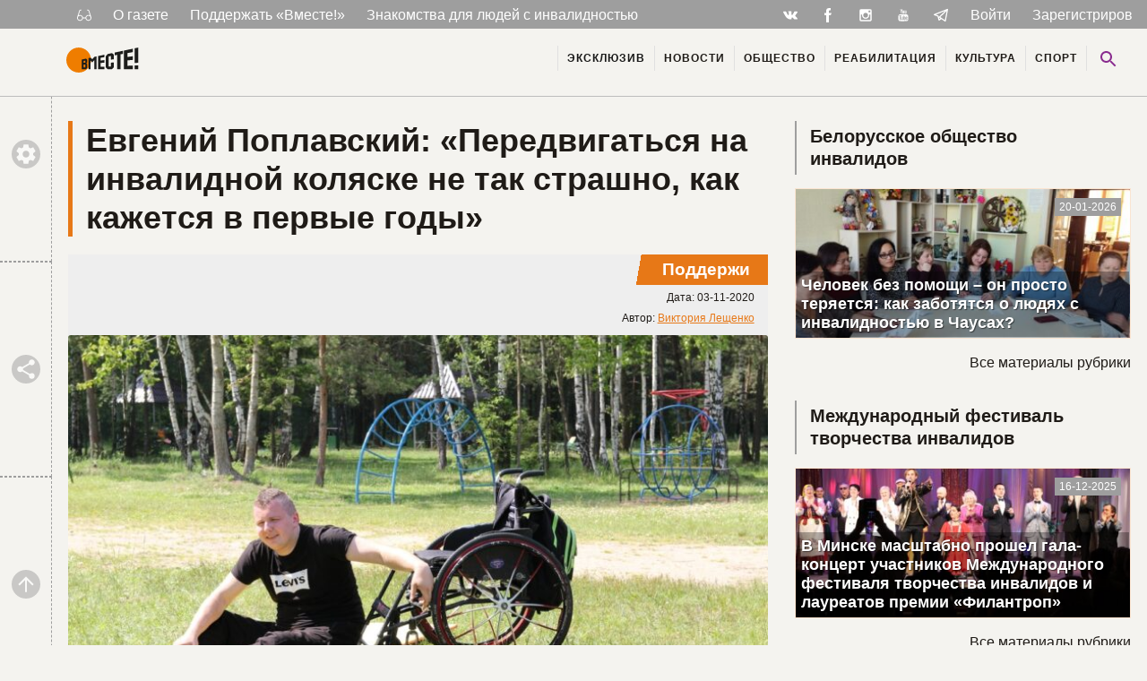

--- FILE ---
content_type: text/html; charset=UTF-8
request_url: http://wmeste.by/evgenij-poplavskij-peredvigatsya-na-invalidnoj-kolyaske-ne-tak-strashno-kak-kazhetsya-v-pervye-gody/
body_size: 24007
content:

<!doctype html>
<html class="no-js no-svg" lang="ru-RU" prefix="og: https://ogp.me/ns#">
<head>
    <meta charset="UTF-8" />

        <meta http-equiv="Content-Type" content="text/html; charset=UTF-8" />
    <meta http-equiv="X-UA-Compatible" content="IE=edge">
    <meta name="viewport" content="width=device-width, initial-scale=1">
    <link rel="pingback" href="http://wmeste.by/wp/xmlrpc.php" />
    <link rel="icon" href="/src/icons/favicon.ico" type="images/x-icon" />
    <link rel="icon" href="/src/icons/favicon.png" type="images/png" />

    

    <script async src="https://www.googletagmanager.com/gtag/js?id=UA-147527512-1"></script>
    <script>
        window.dataLayer = window.dataLayer || [];
        function gtag(){dataLayer.push(arguments);}
        gtag('js', new Date());
        gtag('config', 'UA-147527512-1');
    </script>
    <script type="text/javascript">
/* <![CDATA[ */
(()=>{var e={};e.g=function(){if("object"==typeof globalThis)return globalThis;try{return this||new Function("return this")()}catch(e){if("object"==typeof window)return window}}(),function({ampUrl:n,isCustomizePreview:t,isAmpDevMode:r,noampQueryVarName:o,noampQueryVarValue:s,disabledStorageKey:i,mobileUserAgents:a,regexRegex:c}){if("undefined"==typeof sessionStorage)return;const d=new RegExp(c);if(!a.some((e=>{const n=e.match(d);return!(!n||!new RegExp(n[1],n[2]).test(navigator.userAgent))||navigator.userAgent.includes(e)})))return;e.g.addEventListener("DOMContentLoaded",(()=>{const e=document.getElementById("amp-mobile-version-switcher");if(!e)return;e.hidden=!1;const n=e.querySelector("a[href]");n&&n.addEventListener("click",(()=>{sessionStorage.removeItem(i)}))}));const g=r&&["paired-browsing-non-amp","paired-browsing-amp"].includes(window.name);if(sessionStorage.getItem(i)||t||g)return;const u=new URL(location.href),m=new URL(n);m.hash=u.hash,u.searchParams.has(o)&&s===u.searchParams.get(o)?sessionStorage.setItem(i,"1"):m.href!==u.href&&(window.stop(),location.replace(m.href))}({"ampUrl":"http:\/\/wmeste.by\/evgenij-poplavskij-peredvigatsya-na-invalidnoj-kolyaske-ne-tak-strashno-kak-kazhetsya-v-pervye-gody\/?amp=1","noampQueryVarName":"noamp","noampQueryVarValue":"mobile","disabledStorageKey":"amp_mobile_redirect_disabled","mobileUserAgents":["Mobile","Android","Silk\/","Kindle","BlackBerry","Opera Mini","Opera Mobi"],"regexRegex":"^\\\/((?:.|\\n)+)\\\/([i]*)$","isCustomizePreview":false,"isAmpDevMode":false})})();
/* ]]> */
</script>

<!-- SEO от Rank Math - https://rankmath.com/ -->
<title>Газета «Вместе!» %</title>
<meta name="description" content="Евгений Поплавский: «Передвигаться на инвалидной коляске не так страшно, как кажется в первые годы» &ndash; Газета «Вместе!»"/>
<meta name="robots" content="follow, index, max-snippet:-1, max-video-preview:-1, max-image-preview:large"/>
<link rel="canonical" href="http://wmeste.by/evgenij-poplavskij-peredvigatsya-na-invalidnoj-kolyaske-ne-tak-strashno-kak-kazhetsya-v-pervye-gody/" />
<meta property="og:locale" content="ru_RU" />
<meta property="og:type" content="article" />
<meta property="og:title" content="Газета «Вместе!» %" />
<meta property="og:description" content="Евгений Поплавский: «Передвигаться на инвалидной коляске не так страшно, как кажется в первые годы» &ndash; Газета «Вместе!»" />
<meta property="og:url" content="http://wmeste.by/evgenij-poplavskij-peredvigatsya-na-invalidnoj-kolyaske-ne-tak-strashno-kak-kazhetsya-v-pervye-gody/" />
<meta property="og:site_name" content="Газета «Вместе!»" />
<meta property="article:publisher" content="https://www.facebook.com/wmeste.by/" />
<meta property="article:tag" content="Евгений Поплавский" />
<meta property="article:tag" content="Женя Поплавский" />
<meta property="article:tag" content="житель городского поселка Порозово Гродненской области Евгений Поплавский" />
<meta property="article:tag" content="мужчина с инвалидностью" />
<meta property="article:tag" content="парень с инвалидностью" />
<meta property="article:tag" content="парень-инвалид" />
<meta property="article:tag" content="реабилитация в Аксаковщине" />
<meta property="article:section" content="Эксклюзив" />
<meta property="og:updated_time" content="2020-11-03T11:04:19+03:00" />
<meta property="og:image" content="http://wmeste.by/uploads/2020/11/6.jpg" />
<meta property="og:image:width" content="1280" />
<meta property="og:image:height" content="853" />
<meta property="og:image:alt" content="Евгений Поплавский: «Передвигаться на инвалидной коляске не так страшно, как кажется в первые годы»" />
<meta property="og:image:type" content="image/jpeg" />
<meta property="article:published_time" content="2020-11-03T11:03:15+03:00" />
<meta property="article:modified_time" content="2020-11-03T11:04:19+03:00" />
<meta name="twitter:card" content="summary_large_image" />
<meta name="twitter:title" content="Газета «Вместе!» %" />
<meta name="twitter:description" content="Евгений Поплавский: «Передвигаться на инвалидной коляске не так страшно, как кажется в первые годы» &ndash; Газета «Вместе!»" />
<meta name="twitter:image" content="http://wmeste.by/uploads/2020/11/6.jpg" />
<meta name="twitter:label1" content="Автор" />
<meta name="twitter:data1" content="Виктория Лещенко" />
<meta name="twitter:label2" content="Время чтения" />
<meta name="twitter:data2" content="3 минуты" />
<script type="application/ld+json" class="rank-math-schema">{"@context":"https://schema.org","@graph":[{"@type":"Organization","@id":"http://wmeste.by/#organization","name":"global","sameAs":["https://www.facebook.com/wmeste.by/","https://vk.com/wmeste_gazeta","https://www.instagram.com/wmeste.by/?igshid=em8quq0wxb2z","https://www.youtube.com/channel/UC3RSbKZPf_zpZ_o7qMSKfEw","https://t.me/wmeste_newspaper"],"logo":{"@type":"ImageObject","@id":"http://wmeste.by/#logo","url":"https://wmeste.by/uploads/2023/02/vmeste.jpg","contentUrl":"https://wmeste.by/uploads/2023/02/vmeste.jpg","caption":"\u0413\u0430\u0437\u0435\u0442\u0430 \u00ab\u0412\u043c\u0435\u0441\u0442\u0435!\u00bb","inLanguage":"ru-RU","width":"841","height":"344"}},{"@type":"WebSite","@id":"http://wmeste.by/#website","url":"http://wmeste.by","name":"\u0413\u0430\u0437\u0435\u0442\u0430 \u00ab\u0412\u043c\u0435\u0441\u0442\u0435!\u00bb","alternateName":"\u0415\u0434\u0438\u043d\u0441\u0442\u0432\u0435\u043d\u043d\u0430\u044f \u0433\u0430\u0437\u0435\u0442\u0430 \u0434\u043b\u044f \u043b\u044e\u0434\u0435\u0439 \u0441 \u0438\u043d\u0432\u0430\u043b\u0438\u0434\u043d\u043e\u0441\u0442\u044c\u044e \u0432 \u0411\u0435\u043b\u0430\u0440\u0443\u0441\u0438","publisher":{"@id":"http://wmeste.by/#organization"},"inLanguage":"ru-RU"},{"@type":"ImageObject","@id":"http://wmeste.by/uploads/2020/11/6.jpg","url":"http://wmeste.by/uploads/2020/11/6.jpg","width":"1280","height":"853","inLanguage":"ru-RU"},{"@type":"BreadcrumbList","@id":"http://wmeste.by/evgenij-poplavskij-peredvigatsya-na-invalidnoj-kolyaske-ne-tak-strashno-kak-kazhetsya-v-pervye-gody/#breadcrumb","itemListElement":[{"@type":"ListItem","position":"1","item":{"@id":"https://wmeste.by","name":"\u0413\u043b\u0430\u0432\u043d\u0430\u044f"}},{"@type":"ListItem","position":"2","item":{"@id":"http://wmeste.by/evgenij-poplavskij-peredvigatsya-na-invalidnoj-kolyaske-ne-tak-strashno-kak-kazhetsya-v-pervye-gody/","name":"\u0415\u0432\u0433\u0435\u043d\u0438\u0439 \u041f\u043e\u043f\u043b\u0430\u0432\u0441\u043a\u0438\u0439: \u00ab\u041f\u0435\u0440\u0435\u0434\u0432\u0438\u0433\u0430\u0442\u044c\u0441\u044f \u043d\u0430 \u0438\u043d\u0432\u0430\u043b\u0438\u0434\u043d\u043e\u0439 \u043a\u043e\u043b\u044f\u0441\u043a\u0435 \u043d\u0435 \u0442\u0430\u043a \u0441\u0442\u0440\u0430\u0448\u043d\u043e, \u043a\u0430\u043a \u043a\u0430\u0436\u0435\u0442\u0441\u044f \u0432 \u043f\u0435\u0440\u0432\u044b\u0435 \u0433\u043e\u0434\u044b\u00bb"}}]},{"@type":"WebPage","@id":"http://wmeste.by/evgenij-poplavskij-peredvigatsya-na-invalidnoj-kolyaske-ne-tak-strashno-kak-kazhetsya-v-pervye-gody/#webpage","url":"http://wmeste.by/evgenij-poplavskij-peredvigatsya-na-invalidnoj-kolyaske-ne-tak-strashno-kak-kazhetsya-v-pervye-gody/","name":"\u0413\u0430\u0437\u0435\u0442\u0430 \u00ab\u0412\u043c\u0435\u0441\u0442\u0435!\u00bb %","datePublished":"2020-11-03T11:03:15+03:00","dateModified":"2020-11-03T11:04:19+03:00","isPartOf":{"@id":"http://wmeste.by/#website"},"primaryImageOfPage":{"@id":"http://wmeste.by/uploads/2020/11/6.jpg"},"inLanguage":"ru-RU","breadcrumb":{"@id":"http://wmeste.by/evgenij-poplavskij-peredvigatsya-na-invalidnoj-kolyaske-ne-tak-strashno-kak-kazhetsya-v-pervye-gody/#breadcrumb"}},{"@type":"Person","@id":"http://wmeste.by/author/victoria-leshchenko/","name":"\u0412\u0438\u043a\u0442\u043e\u0440\u0438\u044f \u041b\u0435\u0449\u0435\u043d\u043a\u043e","url":"http://wmeste.by/author/victoria-leshchenko/","image":{"@type":"ImageObject","@id":"http://2.gravatar.com/avatar/8e0e2bb34ff277f3b353c0a6334b7f83?s=96&amp;d=wp_user_avatar&amp;r=g","url":"http://2.gravatar.com/avatar/8e0e2bb34ff277f3b353c0a6334b7f83?s=96&amp;d=wp_user_avatar&amp;r=g","caption":"\u0412\u0438\u043a\u0442\u043e\u0440\u0438\u044f \u041b\u0435\u0449\u0435\u043d\u043a\u043e","inLanguage":"ru-RU"},"worksFor":{"@id":"http://wmeste.by/#organization"}},{"@type":"BlogPosting","headline":"\u0413\u0430\u0437\u0435\u0442\u0430 \u00ab\u0412\u043c\u0435\u0441\u0442\u0435!\u00bb %","datePublished":"2020-11-03T11:03:15+03:00","dateModified":"2020-11-03T11:04:19+03:00","author":{"@id":"http://wmeste.by/author/victoria-leshchenko/","name":"\u0412\u0438\u043a\u0442\u043e\u0440\u0438\u044f \u041b\u0435\u0449\u0435\u043d\u043a\u043e"},"publisher":{"@id":"http://wmeste.by/#organization"},"description":"\u0415\u0432\u0433\u0435\u043d\u0438\u0439 \u041f\u043e\u043f\u043b\u0430\u0432\u0441\u043a\u0438\u0439: \u00ab\u041f\u0435\u0440\u0435\u0434\u0432\u0438\u0433\u0430\u0442\u044c\u0441\u044f \u043d\u0430 \u0438\u043d\u0432\u0430\u043b\u0438\u0434\u043d\u043e\u0439 \u043a\u043e\u043b\u044f\u0441\u043a\u0435 \u043d\u0435 \u0442\u0430\u043a \u0441\u0442\u0440\u0430\u0448\u043d\u043e, \u043a\u0430\u043a \u043a\u0430\u0436\u0435\u0442\u0441\u044f \u0432 \u043f\u0435\u0440\u0432\u044b\u0435 \u0433\u043e\u0434\u044b\u00bb &ndash; \u0413\u0430\u0437\u0435\u0442\u0430 \u00ab\u0412\u043c\u0435\u0441\u0442\u0435!\u00bb","name":"\u0413\u0430\u0437\u0435\u0442\u0430 \u00ab\u0412\u043c\u0435\u0441\u0442\u0435!\u00bb %","@id":"http://wmeste.by/evgenij-poplavskij-peredvigatsya-na-invalidnoj-kolyaske-ne-tak-strashno-kak-kazhetsya-v-pervye-gody/#richSnippet","isPartOf":{"@id":"http://wmeste.by/evgenij-poplavskij-peredvigatsya-na-invalidnoj-kolyaske-ne-tak-strashno-kak-kazhetsya-v-pervye-gody/#webpage"},"image":{"@id":"http://wmeste.by/uploads/2020/11/6.jpg"},"inLanguage":"ru-RU","mainEntityOfPage":{"@id":"http://wmeste.by/evgenij-poplavskij-peredvigatsya-na-invalidnoj-kolyaske-ne-tak-strashno-kak-kazhetsya-v-pervye-gody/#webpage"}}]}</script>
<!-- /Rank Math WordPress SEO плагин -->

<link rel="alternate" type="application/rss+xml" title="Газета «Вместе!» &raquo; Лента" href="http://wmeste.by/feed/" />
<link rel="alternate" type="application/rss+xml" title="Газета «Вместе!» &raquo; Лента комментариев" href="http://wmeste.by/comments/feed/" />
<link rel="alternate" type="application/rss+xml" title="Газета «Вместе!» &raquo; Лента комментариев к &laquo;Евгений Поплавский: «Передвигаться на инвалидной коляске не так страшно, как кажется в первые годы»&raquo;" href="http://wmeste.by/evgenij-poplavskij-peredvigatsya-na-invalidnoj-kolyaske-ne-tak-strashno-kak-kazhetsya-v-pervye-gody/feed/" />
<link rel='stylesheet' id='dashicons-css' href='http://wmeste.by/wp/wp-includes/css/dashicons.min.css?ver=6.6.4' type='text/css' media='all' />
<link rel='stylesheet' id='post-views-counter-frontend-css' href='http://wmeste.by/modules/post-views-counter/css/frontend.css?ver=1.7.3' type='text/css' media='all' />
<link rel='stylesheet' id='wmeste-style-css' href='http://wmeste.by/resources/themes/jb4wm/static/css/all.css?ver=4290150249' type='text/css' media='all' />
<link rel='stylesheet' id='jln_filter_search-css-css' href='http://wmeste.by/modules/jln_filter_search/css/jln_filter_search.css?ver=1769395484' type='text/css' media='all' />
<script type="text/javascript" src="http://wmeste.by/wp/wp-includes/js/jquery/jquery.min.js?ver=3.7.1" id="jquery-core-js"></script>
<script type="text/javascript" src="http://wmeste.by/wp/wp-includes/js/jquery/jquery-migrate.min.js?ver=3.4.1" id="jquery-migrate-js"></script>
<script type="text/javascript" src="https://cdn.jsdelivr.net/npm/vue@2" id="jln_filter_search-vue-js-js"></script>
<link rel="alternate" type="text/html" media="only screen and (max-width: 640px)" href="http://wmeste.by/evgenij-poplavskij-peredvigatsya-na-invalidnoj-kolyaske-ne-tak-strashno-kak-kazhetsya-v-pervye-gody/?amp=1">        <!-- Yandex Native Ads -->
        <script>window.yaContextCb=window.yaContextCb||[]</script>
        <script src="https://yandex.ru/ads/system/context.js" async></script>
    <style>#amp-mobile-version-switcher{left:0;position:absolute;width:100%;z-index:100}#amp-mobile-version-switcher>a{background-color:#444;border:0;color:#eaeaea;display:block;font-family:-apple-system,BlinkMacSystemFont,Segoe UI,Roboto,Oxygen-Sans,Ubuntu,Cantarell,Helvetica Neue,sans-serif;font-size:16px;font-weight:600;padding:15px 0;text-align:center;-webkit-text-decoration:none;text-decoration:none}#amp-mobile-version-switcher>a:active,#amp-mobile-version-switcher>a:focus,#amp-mobile-version-switcher>a:hover{-webkit-text-decoration:underline;text-decoration:underline}</style>
			</head>

	<body class="post-template-default single single-post postid-58645 single-format-image"
		  data-ajax-url="http://wmeste.by/resources/themes/jb4wm/ajax.php"
		  data-ajax-nonce="817680b8b6"
		  data-wrapped111="1" >

		
		<div class="svg-base" data-hidden="1">
			<svg xmlns="http://www.w3.org/2000/svg" xmlns:xlink="http://www.w3.org/1999/xlink"><symbol viewBox="0 0 48 48" id="ic-accessible" xmlns="http://www.w3.org/2000/svg"><circle cx="24" cy="8" r="4"/><path d="M38 26v-4c-3.07.04-6.18-1.5-8.14-3.67l-2.59-2.86c-.35-.38-.77-.68-1.22-.91-.02-.01-.03-.02-.04-.03h-.02c-.69-.4-1.51-.6-2.38-.51-2.08.2-3.61 2.07-3.61 4.16V30c0 2.21 1.79 4 4 4h10v10h4V33c0-2.21-1.79-4-4-4h-6v-6.9c2.58 2.13 6.49 3.89 10 3.9zM25.65 36A5.99 5.99 0 0120 40c-3.31 0-6-2.69-6-6a5.99 5.99 0 014-5.65V24.2c-4.56.93-8 4.96-8 9.8 0 5.52 4.48 10 10 10 4.84 0 8.87-3.44 9.8-8h-4.15z"/></symbol><symbol viewBox="0 0 48 48" id="ic-camera" xmlns="http://www.w3.org/2000/svg"><circle cx="24" cy="24" r="6.4"/><path d="M18 4l-3.66 4H8c-2.21 0-4 1.79-4 4v24c0 2.21 1.79 4 4 4h32c2.21 0 4-1.79 4-4V12c0-2.21-1.79-4-4-4h-6.34L30 4H18zm6 30c-5.52 0-10-4.48-10-10s4.48-10 10-10 10 4.48 10 10-4.48 10-10 10z"/></symbol><symbol viewBox="0 0 48 48" id="ic-city" xmlns="http://www.w3.org/2000/svg"><path d="M30 22V10l-6-6-6 6v4H6v28h36V22H30zM14 38h-4v-4h4v4zm0-8h-4v-4h4v4zm0-8h-4v-4h4v4zm12 16h-4v-4h4v4zm0-8h-4v-4h4v4zm0-8h-4v-4h4v4zm0-8h-4v-4h4v4zm12 24h-4v-4h4v4zm0-8h-4v-4h4v4z"/></symbol><symbol viewBox="0 0 512 512" id="ic-fb" xmlns="http://www.w3.org/2000/svg"><path d="M288 176v-64c0-17.664 14.336-32 32-32h32V0h-64c-53.024 0-96 42.976-96 96v80h-64v80h64v256h96V256h64l32-80h-96z"/></symbol><symbol viewBox="0 0 48 48" id="ic-heart" xmlns="http://www.w3.org/2000/svg"><path d="M24 42.7l-2.9-2.63C10.8 30.72 4 24.55 4 17 4 10.83 8.83 6 15 6c3.48 0 6.82 1.62 9 4.17C26.18 7.62 29.52 6 33 6c6.17 0 11 4.83 11 11 0 7.55-6.8 13.72-17.1 23.07L24 42.7z"/></symbol><symbol viewBox="0 0 24 24" id="ic-ig" xmlns="http://www.w3.org/2000/svg"><path d="M20 6.5c0 .28-.22.5-.5.5h-2c-.28 0-.5-.22-.5-.5v-2c0-.28.22-.5.5-.5h2c.28 0 .5.22.5.5M4.5 20c-.28 0-.5-.22-.5-.5V11h2.09c-.06.32-.09.66-.09 1 0 3.31 2.69 6 6 6s6-2.69 6-6c0-.34-.04-.68-.09-1H20v8.5c0 .28-.22.5-.5.5M12 8c2.21 0 4 1.79 4 4s-1.79 4-4 4-4-1.79-4-4 1.79-4 4-4m8-6H4c-1.11 0-2 .89-2 2v16c0 1.1.9 2 2 2h16c1.1 0 2-.9 2-2V4a2 2 0 00-2-2z"/></symbol><symbol viewBox="0 0 48 48" id="ic-keyboard_left" xmlns="http://www.w3.org/2000/svg"><path d="M30.83 32.67l-9.17-9.17 9.17-9.17L28 11.5l-12 12 12 12z"/></symbol><symbol viewBox="0 0 48 48" id="ic-keyboard_right" xmlns="http://www.w3.org/2000/svg"><path d="M17.17 32.92l9.17-9.17-9.17-9.17L20 11.75l12 12-12 12z"/></symbol><symbol viewBox="0 0 48 48" id="ic-library" xmlns="http://www.w3.org/2000/svg"><path d="M8 12H4v28c0 2.21 1.79 4 4 4h28v-4H8V12zm32-8H16c-2.21 0-4 1.79-4 4v24c0 2.21 1.79 4 4 4h24c2.21 0 4-1.79 4-4V8c0-2.21-1.79-4-4-4zm-2 18H18v-4h20v4zm-8 8H18v-4h12v4zm8-16H18v-4h20v4z"/></symbol><symbol viewBox="0 0 802.024 275.717" id="ic-logo-font" xmlns="http://www.w3.org/2000/svg"><defs><clipPath id="ja" clipPathUnits="userSpaceOnUse"><path d="M0 595.28h841.89V0H0z"/></clipPath></defs><g clip-path="url(#ja)" transform="matrix(1.33333 0 0 -1.33333 -160.248 651.008)"><path d="M500.68 441.866l15.591-12.335v-38.159l-23.957-3.037v29.932l-19.58-3.422V331.51l19.58.766v30.914l23.957 2.07V325.41l-15.53-15.53h-36.229l-15.15 15.151v91.166l15.15 18.076zm-236.91-94.89v-23.079c5.097 0 8.487.73 14.565.73v23.74zm0 31.156V361.69l14.565 1.93v16.802c-5.933-.712-8.839-1.115-14.566-2.29m-15.148 10.83l35.284 7.406 10.364-8.195v-22.242l-7.287-8.708 7.287-7.178v-29.834l-10.329-10.33h-35.319zm322.443 43.078V309.881h-26.899v117.455l-19.918-3.483v22.96l67.835 14.237v-25.334zm29.426 30.774l74.01 15.535v-28.234l-44.13-7.714v-32.067l44.13 5.845v-30.013l-44.13-4.21v-44.598l44.13 1.632v-29.109h-74.01zm88.172 18.507V360.554l33.042 2.066v125.636zm0-141.815v-29.625h33.042v30.841zM372.91 309.881h-19.548v74.653l-16.273-18.695-15.432 14.621v-70.579h-17.55v90.727l17.55 3.684 15.392-12.589 16.248 19.23 19.613 4.12zm12.253 107.74l51.963 10.906v-19.902l-30.984-5.413V380.58l30.984 4.117v-21.18l-30.984-2.957V329.1l30.984 1.144v-20.363h-51.963z" fill="#1d1d1b" fill-rule="evenodd"/></g></symbol><symbol viewBox="0 0 48 48" id="ic-people" xmlns="http://www.w3.org/2000/svg"><path d="M32 22c3.31 0 5.98-2.69 5.98-6s-2.67-6-5.98-6c-3.31 0-6 2.69-6 6s2.69 6 6 6zm-16 0c3.31 0 5.98-2.69 5.98-6s-2.67-6-5.98-6c-3.31 0-6 2.69-6 6s2.69 6 6 6zm0 4c-4.67 0-14 2.34-14 7v5h28v-5c0-4.66-9.33-7-14-7zm16 0c-.58 0-1.23.04-1.93.11C32.39 27.78 34 30.03 34 33v5h12v-5c0-4.66-9.33-7-14-7z"/></symbol><symbol viewBox="0 0 48 48" id="ic-search" xmlns="http://www.w3.org/2000/svg"><path d="M31 28h-1.59l-.55-.55C30.82 25.18 32 22.23 32 19c0-7.18-5.82-13-13-13S6 11.82 6 19s5.82 13 13 13c3.23 0 6.18-1.18 8.45-3.13l.55.55V31l10 9.98L40.98 38 31 28zm-12 0a9 9 0 11.001-18.001A9 9 0 0119 28z"/></symbol><symbol viewBox="0 0 48 48" id="ic-settings" xmlns="http://www.w3.org/2000/svg"><path d="M38.86 25.95c.08-.64.14-1.29.14-1.95s-.06-1.31-.14-1.95l4.23-3.31c.38-.3.49-.84.24-1.28l-4-6.93c-.25-.43-.77-.61-1.22-.43l-4.98 2.01c-1.03-.79-2.16-1.46-3.38-1.97L29 4.84c-.09-.47-.5-.84-1-.84h-8c-.5 0-.91.37-.99.84l-.75 5.3a14.8 14.8 0 00-3.38 1.97L9.9 10.1a1 1 0 00-1.22.43l-4 6.93c-.25.43-.14.97.24 1.28l4.22 3.31C9.06 22.69 9 23.34 9 24s.06 1.31.14 1.95l-4.22 3.31c-.38.3-.49.84-.24 1.28l4 6.93c.25.43.77.61 1.22.43l4.98-2.01c1.03.79 2.16 1.46 3.38 1.97l.75 5.3c.08.47.49.84.99.84h8c.5 0 .91-.37.99-.84l.75-5.3a14.8 14.8 0 003.38-1.97l4.98 2.01a1 1 0 001.22-.43l4-6.93c.25-.43.14-.97-.24-1.28l-4.22-3.31zM24 31c-3.87 0-7-3.13-7-7s3.13-7 7-7 7 3.13 7 7-3.13 7-7 7z"/></symbol><symbol viewBox="0 0 48 48" id="ic-share" xmlns="http://www.w3.org/2000/svg"><path d="M36 32.17c-1.52 0-2.89.59-3.93 1.54L17.82 25.4c.11-.45.18-.92.18-1.4s-.07-.95-.18-1.4l14.1-8.23c1.07 1 2.5 1.62 4.08 1.62 3.31 0 6-2.69 6-6s-2.69-6-6-6-6 2.69-6 6c0 .48.07.95.18 1.4l-14.1 8.23c-1.07-1-2.5-1.62-4.08-1.62-3.31 0-6 2.69-6 6s2.69 6 6 6c1.58 0 3.01-.62 4.08-1.62l14.25 8.31c-.1.42-.16.86-.16 1.31A5.83 5.83 0 1036 32.17z"/></symbol><symbol viewBox="0 0 189.473 189.473" id="ic-telegram" xmlns="http://www.w3.org/2000/svg"><path d="M152.531 179.476c-1.48 0-2.95-.438-4.211-1.293l-47.641-32.316-25.552 18.386a7.502 7.502 0 01-11.633-4.174l-12.83-48.622L4.821 93.928a7.501 7.501 0 01-.094-13.975l174.312-69.36a7.503 7.503 0 0110.282 8.408L159.898 173.38a7.499 7.499 0 01-7.367 6.096zm-47.669-48.897l42.437 28.785L170.193 39.24l-82.687 79.566 17.156 11.638c.069.043.135.089.2.135zm-35.327-6.401l5.682 21.53 12.242-8.809-16.03-10.874a7.478 7.478 0 01-1.894-1.847zM28.136 86.782l31.478 12.035a7.5 7.5 0 014.573 5.092l3.992 15.129a7.504 7.504 0 012.259-4.624L149.227 38.6 28.136 86.782z"/></symbol><symbol viewBox="0 0 48 48" id="ic-textsms" xmlns="http://www.w3.org/2000/svg"><path d="M40 4H8C5.79 4 4.02 5.79 4.02 8L4 44l8-8h28c2.21 0 4-1.79 4-4V8c0-2.21-1.79-4-4-4zM18 22h-4v-4h4v4zm8 0h-4v-4h4v4zm8 0h-4v-4h4v4z"/></symbol><symbol viewBox="0 0 512 512" id="ic-tw" xmlns="http://www.w3.org/2000/svg"><path d="M384 384H256c-35.296 0-64-28.704-64-64v-32h192c35.328 0 64-28.672 64-64s-28.672-64-64-64H192V64c0-35.328-28.672-64-64-64S64 28.672 64 64v256c0 105.888 86.112 192 192 192h128c35.328 0 64-28.672 64-64s-28.672-64-64-64z"/></symbol><symbol viewBox="0 0 48 48" id="ic-up" xmlns="http://www.w3.org/2000/svg"><path d="M8 24l2.83 2.83L22 15.66V40h4V15.66l11.17 11.17L40 24 24 8 8 24z"/></symbol><symbol viewBox="0 0 511.962 511.962" id="ic-vk" xmlns="http://www.w3.org/2000/svg"><path d="M507.399 370.471c-1.376-2.304-9.888-20.8-50.848-58.816-42.88-39.808-37.12-33.344 14.528-102.176 31.456-41.92 44.032-67.52 40.096-78.464-3.744-10.432-26.88-7.68-26.88-7.68l-76.928.448s-5.696-.768-9.952 1.76c-4.128 2.496-6.784 8.256-6.784 8.256s-12.192 32.448-28.448 60.032c-34.272 58.208-48 61.28-53.6 57.664-13.024-8.416-9.76-33.856-9.76-51.904 0-56.416 8.544-79.936-16.672-86.016-8.384-2.016-14.528-3.36-35.936-3.584-27.456-.288-50.72.096-63.872 6.528-8.768 4.288-15.52 13.856-11.392 14.4 5.088.672 16.608 3.104 22.72 11.424 7.904 10.72 7.616 34.848 7.616 34.848s4.544 66.4-10.592 74.656c-10.4 5.664-24.64-5.888-55.2-58.72-15.648-27.04-27.488-56.96-27.488-56.96s-2.272-5.568-6.336-8.544c-4.928-3.616-11.84-4.768-11.84-4.768l-73.152.448s-10.976.32-15.008 5.088c-3.584 4.256-.288 13.024-.288 13.024s57.28 133.984 122.112 201.536c59.488 61.92 127.008 57.856 127.008 57.856h30.592s9.248-1.024 13.952-6.112c4.352-4.672 4.192-13.44 4.192-13.44s-.608-41.056 18.464-47.104c18.784-5.952 42.912 39.68 68.48 57.248 19.328 13.28 34.016 10.368 34.016 10.368l68.384-.96s35.776-2.208 18.816-30.336z"/></symbol><symbol id="ic-yt" xml:space="preserve" viewBox="0 0 480 480" xmlns="http://www.w3.org/2000/svg"><defs id="tdefs3394"><clipPath clipPathUnits="userSpaceOnUse" id="tclipPath3404"><path d="M0 48h48V0H0v48z" id="tpath3406"/></clipPath><clipPath clipPathUnits="userSpaceOnUse" id="tclipPath3416"><path d="M0 48h48V0H0v48z" id="tpath3418"/></clipPath><clipPath clipPathUnits="userSpaceOnUse" id="tclipPath3426"><path d="M0 48h48V0H0v48z" id="tpath3428"/></clipPath><clipPath clipPathUnits="userSpaceOnUse" id="tclipPath3434"><path d="M0 48h48V0H0v48z" id="tpath3436"/></clipPath><clipPath clipPathUnits="userSpaceOnUse" id="tclipPath3442"><path d="M0 48h48V0H0v48z" id="tpath3444"/></clipPath><clipPath clipPathUnits="userSpaceOnUse" id="tclipPath3446"><path d="M0 48h48V0H0v48z" id="tpath3448"/></clipPath><clipPath clipPathUnits="userSpaceOnUse" id="tclipPath3450"><path d="M48 48H0V0h48v48z" id="tpath3452"/></clipPath><clipPath clipPathUnits="userSpaceOnUse" id="tclipPath3658"><path d="M0 48h48V0H0v48z" id="tpath3660"/></clipPath><clipPath clipPathUnits="userSpaceOnUse" id="tclipPath3668"><path d="M0 48h48V0H0v48z" id="tpath3670"/></clipPath><clipPath clipPathUnits="userSpaceOnUse" id="tclipPath3676"><path d="M0 48h48V0H0v48z" id="tpath3678"/></clipPath><clipPath clipPathUnits="userSpaceOnUse" id="tclipPath3680"><path d="M0 0h48v48H0V0z" id="tpath3682"/></clipPath></defs><g id="tg3398" transform="matrix(1.25 0 0 -1.25 0 480)"><g id="tg4017" transform="matrix(5.10251 0 0 -5.09194 8.938 375.706)"><path id="tpath4019" d="M35.1 31.3c6.3.2 11.8.3 17.2.5 1.2 0 2.5.1 3.7.4 3.2.7 4.6 3.1 5.1 6 .4 2.9.7 5.8.7 8.6 0 4.3-.2 8.6-.5 12.8-.1 1.3-.5 2.6-1 3.7-1.2 2.7-3.6 3.6-6.3 3.7-7.5.2-14.9.4-22.4.5-4.3 0-8.6-.3-12.9-.4-1.1 0-2.1-.2-3.2-.5-2-.5-3.4-1.8-4.2-3.8-1-2.5-1.1-5.1-1.2-7.7-.1-4.6 0-9.2.2-13.8.1-1.6.4-3.2.8-4.7.9-3 3.1-4.6 6.2-4.8 6.3 0 12.5-.3 17.8-.5zm4.7 28.2c.6.5 1.2.9 1.8 1.3 1.9 1 3.8.1 4.2-2 .1-.7.2-1.4.2-2.1v-8.8c0-.8-.1-1.6-.3-2.3-.6-2.5-2.7-3.2-4.8-1.7-.4.3-.7.6-1.2 1v-7.3h-3.1v23.2h3.2c-.1-.4-.1-.8 0-1.3zm-5.9 1.3V43.4h-3.3v12.2c0 .9-.3 1.5-.9 1.9-.3.3-.9.5-1.2.4-.3-.1-.5-.7-.5-1.1V44.4v-1h-3.3V58c0 .4.1.9.2 1.3.4 1.5 1.5 2.2 3 1.7.6-.2 1.2-.6 1.8-1 .3-.2.6-.5 1-.9v1.7h3.2zm23.7-8.1c0-1.7.1-3.4 0-5-.2-2.7-2-4.4-4.5-4.6-2.6-.1-4.7 1.4-4.9 4.1-.3 3.3-.3 6.7 0 10 .3 3 3.1 4.5 6.1 3.8 2.5-.6 4-3.5 3.2-6.2h-3.2c0 .8 0 1.5-.1 2.1-.1.7-.5 1.2-1.3 1.2-.7 0-1.3-.4-1.4-1.1-.1-1.4-.2-2.9-.3-4.4 2.3.1 4.3.1 6.4.1zM25.2 40.9v-3.3H14.3v3.3h3.6v19.9h3.6V40.9h3.7z"/><g id="tg4021"><path id="tpath4023" d="M46.4 10.7v13.7c0 .4.2 1 .5 1.1.3.1.8-.1 1.1-.3.7-.5 1-1.1 1-2.1-.1-4.1 0-8.2 0-12.3h3.2v17.4H49v-1.7l-.7.7c-.5.4-1 .9-1.6 1.1-1.6.8-3 0-3.4-1.7-.1-.3-.2-.7-.2-1V10.9c1.1-.2 2.1-.2 3.3-.2z"/><path id="tpath4025" d="M19.8 4.7H23c.2 0 .5.4.6.6.7 2.5 1.4 5 2 7.5 0 .2.1.3.3.5.4-1.6.8-3.1 1.3-4.7l.9-3.3c.1-.2.4-.5.7-.6 1-.1 2 0 3.2 0l-.3.9c-1.3 4.1-2.6 8.3-3.9 12.4-.1.4-.2.9-.2 1.4v8.7h-3.5c0-1.3-.1-2.6 0-3.8.3-4-.5-7.8-1.8-11.5-.9-2.7-1.7-5.3-2.5-8.1z"/><path id="tpath4027" d="M40.7 19.6c-.1 1.7 0 3.4-.3 5.1-.3 2.3-2.2 3.8-4.6 3.8-2.3 0-4.1-1.5-4.5-3.8-.2-1-.2-2-.2-3 0-2.4-.1-4.9.2-7.3.3-2.6 2-3.9 4.5-3.9s4.1 1.4 4.6 3.9c0 .3.1.5.1.8.1 1.4.1 2.9.2 4.4-.1 0 0 0 0 0zm-6.1-.2v4.2c0 .4 0 .8.2 1.1.3.4.8.8 1.1.8.4 0 .9-.4 1.2-.8.2-.3.2-.8.2-1.2v-7.1c0-.6 0-1.3-.1-1.9-.1-.6-.6-1-1.3-1-.7 0-1.1.3-1.3 1-.1.3-.1.6-.1.9 0 1.3.1 2.6.1 4z"/></g><path id="tpath4029" d="M40.4 52.2v-4.6c0-.8.6-1.4 1.5-1.4.8 0 1.2.4 1.2 1.1 0 .5.1 1 .1 1.5v7.3c0 .4-.1.8-.1 1.1-.1.6-.6 1-1.2 1-.8-.1-1.5-.6-1.5-1.3-.1-1.6-.1-3.2 0-4.7z"/><path id="tpath4031" d="M54 50h-3c.1-1 .1-2 .2-3 .1-.7.7-.9 1.3-.9.6 0 1.1.2 1.2.9.2 1 .3 1.9.3 3z"/></g></g><style id="tstyle3999" type="text/css"/></symbol><symbol viewBox="0 0 802.024 275.717" id="wm-logo" xmlns="http://www.w3.org/2000/svg"><defs><clipPath id="ua" clipPathUnits="userSpaceOnUse"><path d="M0 595.28h841.89V0H0z"/></clipPath></defs><g clip-path="url(#ua)" transform="matrix(1.33333 0 0 -1.33333 -160.248 651.008)"><path d="M223.38 487.857c56.993 0 103.194-46.202 103.194-103.194 0-56.993-46.201-103.195-103.194-103.195S120.186 327.67 120.186 384.663c0 56.992 46.2 103.194 103.194 103.194" fill="#ef7d00" fill-rule="evenodd"/><path d="M500.68 441.866l15.591-12.335v-38.159l-23.957-3.037v29.932l-19.58-3.422V331.51l19.58.766v30.914l23.957 2.07V325.41l-15.53-15.53h-36.229l-15.15 15.151v91.166l15.15 18.076zm-236.91-94.89v-23.079c5.097 0 8.487.73 14.565.73v23.74zm0 31.156V361.69l14.565 1.93v16.802c-5.933-.712-8.839-1.115-14.566-2.29m-15.148 10.83l35.284 7.406 10.364-8.195v-22.242l-7.287-8.708 7.287-7.178v-29.834l-10.329-10.33h-35.319zm322.443 43.078V309.881h-26.899v117.455l-19.918-3.483v22.96l67.835 14.237v-25.334zm29.426 30.774l74.01 15.535v-28.234l-44.13-7.714v-32.067l44.13 5.845v-30.013l-44.13-4.21v-44.598l44.13 1.632v-29.109h-74.01zm88.172 18.507V360.554l33.042 2.066v125.636zm0-141.815v-29.625h33.042v30.841zM372.91 309.881h-19.548v74.653l-16.273-18.695-15.432 14.621v-70.579h-17.55v90.727l17.55 3.684 15.392-12.589 16.248 19.23 19.613 4.12zm12.253 107.74l51.963 10.906v-19.902l-30.984-5.413V380.58l30.984 4.117v-21.18l-30.984-2.957V329.1l30.984 1.144v-20.363h-51.963z" fill="#1d1d1b" fill-rule="evenodd"/></g></symbol></svg>

		</div>

		<div class="wrap">

							<nav class="navbar navbar-expand navbar-top" id="topNav">
					<div class="container">
						<a class="navbar-a" href="artykul.html" data-toggle="modal" data-target="#mSettings" title="Настройки отображения">
							<svg class="ic is-glasses" version="1.1" id="Capa_1" xmlns="http://www.w3.org/2000/svg" xmlns:xlink="http://www.w3.org/1999/xlink" x="0px" y="0px"
								 viewBox="0 0 487.803 487.803" style="enable-background:new 0 0 487.803 487.803;" xml:space="preserve">
								<g>
									<path d="M480.6,296.133L416,91.033c-9.1-29.9-40.9-46.8-70.8-37.7c-7.1,2.2-11.2,9.7-9,16.8s9.7,11.2,16.8,9
										c15.7-4.8,32.3,4.1,37.1,19.8v0.1l46.2,146.9c-14.7-8.3-31.6-13-49.6-13c-51.8,0-94.6,39.2-100.4,89.4h-85
										c-6.6-49.4-49-87.6-100.2-87.6c-18.1,0-35.1,4.8-49.8,13.1l46.8-148.8v-0.1c4.8-15.7,21.4-24.6,37.1-19.8c7.1,2.2,14.7-1.9,16.8-9
										c2.2-7.1-1.9-14.7-9-16.8c-29.9-9.1-61.6,7.8-70.8,37.7l-64.4,205.3c-0.2,0.6-0.3,1.1-0.4,1.7c-4.7,11.7-7.4,24.5-7.4,37.8
										c0,55.7,45.4,101.1,101.1,101.1c51.2,0,93.6-38.2,100.2-87.6h85.5c7.4,48.5,49.4,85.8,99.9,85.8c55.7,0,101.1-45.4,101.1-101.1
										C487.9,320.633,485.3,307.833,480.6,296.133z M101.2,409.933c-40.9,0-74.1-33.2-74.1-74.1s33.2-74.1,74.1-74.1s74.1,33.2,74.1,74.1
										S142,409.933,101.2,409.933z M386.8,408.133c-40.9,0-74.1-33.2-74.1-74.1s33.3-74.1,74.1-74.1s74.1,33.2,74.1,74.1
										S427.7,408.133,386.8,408.133z"/>
								</g>
							</svg>
													</a>

						<ul class="nav navbar-nav navbar-nav">
															<li class="nav-item  menu-item menu-item-type-custom menu-item-object-custom menu-item-100353">
									<a class="nav-link" href="https://wmeste.by/about/">О газете</a>
								</li>
															<li class="nav-item  menu-item menu-item-type-post_type menu-item-object-page menu-item-25974">
									<a class="nav-link" href="http://wmeste.by/redaktsiya/">Поддержать «Вместе!»</a>
								</li>
															<li class="nav-item  menu-item menu-item-type-post_type menu-item-object-page menu-item-31096">
									<a class="nav-link" href="http://wmeste.by/dates-page/">Знакомства для людей с инвалидностью</a>
								</li>
															<li class="nav-item  menu-item menu-item-type-post_type menu-item-object-page menu-item-28962">
									<a class="nav-link" href="http://wmeste.by/reklamodatelyam/">Рекламодателям</a>
								</li>
															<li class="nav-item  menu-item menu-item-type-custom menu-item-object-custom menu-item-home menu-item-100352">
									<a class="nav-link" href="https://wmeste.by">Главная</a>
								</li>
													</ul>

						<ul class="navbar-nav navbar-social flex-row ml-md-auto d-none d-md-flex">
															<li class="nav-item">
									<a class="nav-link" href="https://vk.com/wmeste_gazeta">
										<svg class="ic ic-vk-dims">
                        <use xlink:href="#ic-vk"></use>
                    </svg>
									</a>
								</li>
							
															<li class="nav-item">
									<a class="nav-link" href="https://www.facebook.com/wmeste.by/">
										<svg class="ic ic-fb-dims">
                        <use xlink:href="#ic-fb"></use>
                    </svg>
									</a>
								</li>
							
															<li class="nav-item">
									<a class="nav-link" href="https://www.instagram.com/wmeste.by/?igshid=em8quq0wxb2z">
										<svg class="ic ic-ig-dims">
                        <use xlink:href="#ic-ig"></use>
                    </svg>
									</a>
								</li>
							
							
															<li class="nav-item">
									<a class="nav-link" href="https://www.youtube.com/channel/UC3RSbKZPf_zpZ_o7qMSKfEw?disable_polymer=true">
										<svg class="ic ic-yt-dims">
                        <use xlink:href="#ic-yt"></use>
                    </svg>
									</a>
								</li>
							
															<li class="nav-item">
									<a class="nav-link" href="https://t.me/wmeste_newspaper">
										<svg class="ic ic-telegram-dims">
                        <use xlink:href="#ic-telegram"></use>
                    </svg>
									</a>
								</li>
							
															<li class="nav-item">
									<a class="nav-link" href="/login.php">
										Войти
									</a>
								</li>
								<li class="nav-item">
									<a class="nav-link" href="/register.php">
										Зарегистрироваться
									</a>
								</li>
													</ul>
					</div>
				</nav>
			
			<nav class="navbar navbar-light bg-light navbar-expand-lg fixed-top tabulated" id="mainNav">
				<div class="container">
					<a class="navbar-brand" href="http://wmeste.by/">
						<img src="http://wmeste.by/resources/themes/jb4wm/img/Logo.svg" alt="Лого газеты Вместе"/>
					</a>

					<button class="navbar-toggler"
							data-toggle="collapse"
							data-target="#navbarResponsive"
							aria-controls="navbarResponsive"
							aria-expanded="false"
							aria-label="Навигация">
						<span class="menu-ic-line"></span>
						<span class="menu-ic-line"></span>
						<span class="menu-ic-line"></span>
					</button>

					<div class="collapse navbar-collapse" id="navbarResponsive">
						<ul id="menu-menumain" class="nav navbar-nav ml-auto navbar-right"><li id="menu-item-35707" class="menu-item menu-item-type-taxonomy menu-item-object-category current-post-ancestor current-menu-parent current-post-parent menu-item-35707 nav-item active"><a href="http://wmeste.by/category/eksklyuziv/" class="nav-link">Эксклюзив</a></li>
<li id="menu-item-25863" class="menu-item menu-item-type-taxonomy menu-item-object-category menu-item-25863 nav-item"><a href="http://wmeste.by/category/novosti/" class="nav-link">Новости</a></li>
<li id="menu-item-25979" class="menu-item menu-item-type-taxonomy menu-item-object-category menu-item-25979 nav-item"><a href="http://wmeste.by/category/obshhestvo/" class="nav-link">Общество</a></li>
<li id="menu-item-25977" class="menu-item menu-item-type-taxonomy menu-item-object-category menu-item-25977 nav-item"><a href="http://wmeste.by/category/reabilitatsiya/" class="nav-link">Реабилитация</a></li>
<li id="menu-item-25976" class="menu-item menu-item-type-taxonomy menu-item-object-category menu-item-25976 nav-item"><a href="http://wmeste.by/category/kultura/" class="nav-link">Культура</a></li>
<li id="menu-item-25981" class="menu-item menu-item-type-taxonomy menu-item-object-category menu-item-25981 nav-item"><a href="http://wmeste.by/category/sport/" class="nav-link">Спорт</a></li>
</ul>

						<a class="search-link go-search"
						   data-toggle="modal"
						   data-target="#mSearch" href="#">
							<svg class="ic ic-search-dims">
                        <use xlink:href="#ic-search"></use>
                    </svg>
						</a>
					</div>

					<p class="site-slogan">
						
					</p>
				</div>
			</nav>

			<section id="content" role="main" class="content-wrapper pg-top">
				<div class="wrapper">
					<div class="container content-wrapper">
    <div class="row">
        <div class="col-md-6 col-lg-8">
            <div class="col-content article-content">
                <article class="art post-type-post">
                    <header>
                        <h1 class="title article-h1">Евгений Поплавский: «Передвигаться на инвалидной коляске не так страшно, как кажется в первые годы»</h1>
                                            </header>

                    <p class="support-line">
                        <a href="http://wmeste.by/?page_id=28154"
                           title="Будем благодарны за поддержку"
                           class="support-link">Поддержи</a>
                    </p>

                    <div class="body">
                        <div class="meta">
                            <div class="row">
                                <div class="col-md-6 text-left">
                                        
                                                        </div>

                                <div class="col-md-6 text-right">
                                    <p class="date post-date">
    Дата:
    <time>03-11-2020</time>
</p>
                                        <p class="post-author blog-author">
        Автор:
        <a href="/author/victoria-leshchenko/"> Виктория Лещенко </a>
    </p>
                                </div>
                            </div>
                        </div>

                                                    <div class="image post-image">
                                <img src="[data-uri]"
                                     data-src="http://wmeste.by/uploads/2020/11/6-768x512.jpg"
                                     class="img-fluid" alt=""/>
                            </div>
                        
                        <div class="article-body">
                            <p><strong>«…Моя травма произошла десять лет назад, – рассказывает житель городского поселка Порозово Гродненской области Евгений Поплавский. – И сегодня я являюсь примером того, что передвигаться на инвалидной коляске не так страшно, как кажется в первые годы».</strong></p>
<h3>Долгая дорога домой</h3>
<p>После 10 класса Евгений поступил в колледж, где начал постигать профессию электрика. Это была не та специальность, о которой он мечтал, но парень хотел как можно раньше стать самостоятельным.</p>
<figure id="attachment_58650" aria-describedby="caption-attachment-58650" style="width: 810px" class="wp-caption aligncenter"><img fetchpriority="high" decoding="async" class="wp-image-58650 size-full" src="http://wmeste.by/uploads/2020/11/5.jpg" alt="" width="810" height="1080" /><figcaption id="caption-attachment-58650" class="wp-caption-text">Евгений Поплавский</figcaption></figure>
<p>В один из приездов домой Женя с друзьями поехал на дискотеку в соседнюю деревню. Расстояние небольшое. Всего каких-то пятнадцать километров. Проведя весело вечер, ребята уже возвращались обратно, как произошло ДТП. «Я был пассажиром на переднем сидении, – говорит наш собеседник. – Помню, что с моей стороны даже дверь не открывалась, когда садились в машину. А я все равно залез, думаю: сзади не так интересно ездить, как спереди… И тут случилась авария. Друзья, к счастью, не пострадали сильно, а я получил травму позвоночника. Мне было 17 лет».</p>
<p>Молодого человека сразу госпитализировали в Волковысскую больницу, потом перевезли в Гродно, следом была реабилитация в Аксаковщине, после – лечение в институте травматологии и нейрохирургии в Минске. Только через четыре месяца парень оказался дома… Возвращение с дискотеки оказалось очень долгим.</p>
<p><img decoding="async" class="aligncenter wp-image-58647 size-full" src="https://wmeste.by/uploads/2020/11/0-DsVhTT22o.jpg" alt="" width="810" height="1080" /><br />
<!-- Yandex Native Ads C-A-1833342-2 --></p>
<div id="id-C-A-1833342-2"></div>
<p><script>window.yaContextCb.push(()=>{Ya.Context.AdvManager.renderWidget({renderTo: 'id-C-A-1833342-2',blockId: 'C-A-1833342-2'})})</script></p>
<h3>«…На все требуется время»</h3>
<p>«Сначала, конечно, я думал, что через неделю-другую, месяц, полгода-год оклемаюсь, начну ходить. Осознание приходит далеко не сразу, – вспоминает первые месяцы своего нового состояния Евгений. – Вернулся к родителям, а частный дом не оборудован к передвижению на коляске. Пришлось сразу переделывать дверные проемы, пороги».</p>
<p>Но, несмотря на все трудности, по словам нашего героя, у него абсолютно не было депрессии. Другой вопрос, что вначале он сам себя ограничивал во многом. «Например, я мог пойти с друзьями на шашлыки, а вот на дискотеку уже отказывался. Понимаете, у каждого инвалида свои опасения, – объясняет он. – Многие переживают, что в общественных местах плохо оборудована безбарьерная среда и придется кого-то постоянно «напрягать» просьбами о помощи. А ты ведь вначале ничего не умеешь. Только с опытом и про коляску активного типа узнаешь и понимаешь, что можно жить независимо, минимально нуждаться в помощи. Но на это надо время».</p>
<p style="text-align: center;"><em>/</em></p>
<blockquote>
<h5 style="text-align: center;"><strong><em>Потребовалось семь лет, чтобы я стал личностью. Раньше-то я был активным, но не самостоятельным. Психологически даже. А вот последние три года я считаю, что жизнь удалась.</em></strong></h5>
</blockquote>
<p style="text-align: center;"><em>/</em></p>
<p><img decoding="async" class="aligncenter wp-image-58648 size-full" src="https://wmeste.by/uploads/2020/11/1.jpg" alt="" width="1280" height="853" /></p>
<h3>Атмосфера</h3>
<p>Как подчеркивает Евгений, большую роль в его реабилитации и принятии себя сыграл лагерь активной реабилитации РАИК. «Первый раз приехал в лагерь, смотрю – ого, оказывается, то, что ты в коляске, совершенно не мешает управлять автомобилем! Меня это тоже подвигло права получить и сесть за руль, – улыбается молодой человек. – Видишь, что люди полноценно живут, кто-то работает, кто-то спортом занимается. Не отказывают себе ни в каких «движухах». Конечно, в лагере ты получаешь еще и много информации по своему новому состоянию, в общении помогли раскрыться, так как некоторые темы после травмы смущали, но, на мой взгляд, главное – это крутая атмосфера».</p>
<p><img loading="lazy" decoding="async" class="aligncenter wp-image-58649 size-full" src="https://wmeste.by/uploads/2020/11/3.jpg" alt="" width="810" height="1080" /></p>
<h3>Пробиться сквозь стену</h3>
<p>После травмы круг общения нашего собеседника изменился. Друзей стало гораздо больше. Никто из товарищей не пропал. «Было, что я сам их отталкивал, хандрил, но это только моя вина, –  подчеркивает парень. – Многие люди с инвалидностью сами отталкивают от себя тех, кто, может, и хотел быть близким им, но не может пробиться сквозь стену вечного отторжения».</p>
<p><img loading="lazy" decoding="async" class="aligncenter wp-image-58652 size-full" src="https://wmeste.by/uploads/2020/11/9LUIEB-6FTE-1.jpg" alt="" width="1080" height="1080" /></p>
<h3>«У меня колоссальная поддержка»</h3>
<p>Во время нашего разговора Евгений часто отмечает: ему очень повезло с семьей. Именно их поддержка и любовь не давали ему опустить руки и закрыться в себе. «Родители у меня – золотые люди, – говорит он. – А старший брат по всем больницам со мной ездил. Всегда был рядом. Он, наверное, и не дал мне «загнаться» сильно. Родители первое время только плачут, а ты сам не знаешь, что делать, а тут еще родителей надо успокаивать. С братом, конечно, было веселее. Где-то даже шутил и подкалывал. Мне очень везло и с близкими, и в целом с окружением. Я ведь тоже знаю разные истории, некоторые после травмы остаются одни… А я… Я – счастливчик. Думаю, далеко не каждый здоровый человек сможет похвастаться такой поддержкой».</p>
<p><img loading="lazy" decoding="async" class="aligncenter wp-image-58653 size-full" src="https://wmeste.by/uploads/2020/11/DFjNecoalns.jpg" alt="" width="810" height="1080" /></p>
<h3>Увидеть мир</h3>
<p>Сегодня Евгений – дипломированный специалист. Продолжатель семейной династии экономистов. Кстати, он был бы рад, если бы появилась возможность применить полученные знания на практике. Может, кто-то сможет помочь парню реализовать себя?</p>
<p>В целом же планов у Евгения много. Только и успевай записывать. Но главное – он очень хочет путешествовать. И верит, что у него хватит сил и средств посмотреть разные страны.</p>
<p>– Хотелось бы, чтобы меня услышали люди со «свежей травмой», а также те, кто закрылся в мире из четырех стен. Ребята, все барьеры в голове. И надо их рушить, – подытожил наш герой.</p>
<p>&nbsp;</p>
<p style="text-align: right;"><strong>Виктория Лещенко</strong><br />
<strong>Фото из архива героя</strong></p>

                        </div>

                                                    <div class="article-join-us">
                                <p>
                                    <span class="motto">
                                        Присоединяйтесь к нам!
                                    </span>

                                                                            <a href="https://t.me/wmeste_newspaper"
                                           class="btn btn-tg">
                                            <svg class="ic ic-telegram-dims">
                        <use xlink:href="#ic-telegram"></use>
                    </svg>
                                            Telegram
                                        </a>
                                    
                                                                            <a href="https://www.instagram.com/wmeste.by/?igshid=em8quq0wxb2z"
                                           class="btn btn-ig">
                                            <svg class="ic ic-ig-dims">
                        <use xlink:href="#ic-ig"></use>
                    </svg>
                                            Instagram
                                        </a>
                                    
                                                                            <a href="https://www.facebook.com/wmeste.by/"
                                           class="btn btn-fb">
                                            <svg class="ic ic-fb-dims">
                        <use xlink:href="#ic-fb"></use>
                    </svg>
                                            Facebook
                                        </a>
                                    
                                                                            <a href="https://vk.com/wmeste_gazeta"
                                           class="btn btn-vk">
                                            <svg class="ic ic-vk-dims">
                        <use xlink:href="#ic-vk"></use>
                    </svg>
                                            Vk
                                        </a>
                                                                    </p>
                            </div>
                        
                        <div class="article-adv">
                            <div class="widget j-seni">
    
    <div class="b-seni">
        <div class="decor-dot dot-1"></div>
        <div class="decor-dot dot-2"></div>
        <div class="decor-dot dot-3"></div>
        <div class="decor-dot dot-4"></div>
        <div class="decor-dot dot-5"></div>
        <div class="decor-dot dot-6"></div>
        <div class="decor-dot dot-7"></div>
        <div class="decor-dot dot-8"></div>

        
        
            </div>

    </div>
    <div class="widget">
        <div class="last-items">
            <h2 class="header-main">Белорусское общество инвалидов</h2>
            <div class="column items">
                                    
<div class="b-post piece b-post-130884">
    <a href="http://wmeste.by/chelovek-bez-pomoshhi-on-prosto-teryaetsya-kak-zabotyatsya-o-lyudyah-s-invalidnostyu-v-chausah/" class="post-box">
        <div class="image post-image">
                            <div class="pic"><svg class="ic ic-textsms-dims">
                        <use xlink:href="#ic-textsms"></use>
                    </svg></div>
            
            <div class="date post-date">
                20-01-2026
            </div>

                            <img src="[data-uri]"
                     data-src="http://wmeste.by/uploads/2026/01/04-Valentina_Gavrilova_na_vstreche_v_TTSSON-400x301.jpg"
                     class="img-fluid" alt=""/>
                    </div>
                    <h2 class="post-title">Человек без помощи – он просто теряется: как заботятся о людях с инвалидностью в Чаусах?</h2>
            </a>
        
                        </div>
                
                                    <p class="cat-more text-right">
                        <a href="http://wmeste.by/category/belorusskoe-obshhestvo-invalidov/">
                            Все материалы рубрики
                        </a>
                    </p>
                            </div>
        </div>
    </div>
<div id="block-2" class="widget widget_block">
<pre class="wp-block-code"><code></code></pre>
</div>
                        </div>
                    </div>

                        
    <section class="comment-box">
        <div class="comments">
                            <h3>Комментарии</h3>
                                    </div>

                    <div class="comment-wr">
            <h3>Авторизуйтесь для комментирования</h3>
        <div class="comment-form">
                        <p>
                С 1 декабря 2018 г. вступил
                в силу новый закон о СМИ.

                Теперь интернет-ресурсы Беларуси обязаны идентифицировать комментаторов
                с привязкой к номеру телефона.

                Пожалуйста,
                <a href="/register.php">зарегистрируйте</a> или
                <a href="/login.php">войдите</a>
                в Ваш персональный аккаунт на нашем сайте.
            </p>
            <br/>
        </div>
    </div>
            </section>
                </article>

                            </div>
        </div>

        <div class="col-md-6 col-lg-4">
                <aside class="sidebar sb-widgets">
        <div class="widget">
        <div class="last-items">
            <h2 class="header-main">Белорусское общество инвалидов</h2>
            <div class="column items">
                                    
<div class="b-post piece b-post-130884">
    <a href="http://wmeste.by/chelovek-bez-pomoshhi-on-prosto-teryaetsya-kak-zabotyatsya-o-lyudyah-s-invalidnostyu-v-chausah/" class="post-box">
        <div class="image post-image">
                            <div class="pic"><svg class="ic ic-textsms-dims">
                        <use xlink:href="#ic-textsms"></use>
                    </svg></div>
            
            <div class="date post-date">
                20-01-2026
            </div>

                            <img src="[data-uri]"
                     data-src="http://wmeste.by/uploads/2026/01/04-Valentina_Gavrilova_na_vstreche_v_TTSSON-400x301.jpg"
                     class="img-fluid" alt=""/>
                    </div>
                    <h2 class="post-title">Человек без помощи – он просто теряется: как заботятся о людях с инвалидностью в Чаусах?</h2>
            </a>
        
                        </div>
                
                                    <p class="cat-more text-right">
                        <a href="http://wmeste.by/category/belorusskoe-obshhestvo-invalidov/">
                            Все материалы рубрики
                        </a>
                    </p>
                            </div>
        </div>
    </div>
    <div class="widget">
        <div class="last-items">
            <h2 class="header-main">Международный фестиваль творчества инвалидов</h2>
            <div class="column items">
                                    
<div class="b-post piece b-post-130267">
    <a href="http://wmeste.by/gala-kontsert-uchastnikov-mezhdunarodnogo-festivalya-tvorchestva-invalidov-i-laureatov-mezhdunarodnoj-premii-filantrop-proshel-v-minske/" class="post-box">
        <div class="image post-image">
            
            <div class="date post-date">
                16-12-2025
            </div>

                            <img src="[data-uri]"
                     data-src="http://wmeste.by/uploads/2025/12/IMG_0795_resize-400x267.jpg"
                     class="img-fluid" alt=""/>
                    </div>
                    <h2 class="post-title">В Минске масштабно прошел гала-концерт участников Международного фестиваля творчества инвалидов и лауреатов премии «Филантроп»</h2>
            </a>
        
                        </div>
                
                                    <p class="cat-more text-right">
                        <a href="http://wmeste.by/category/mezhdunarodnyj-festival-tvorchestva-invalidov/">
                            Все материалы рубрики
                        </a>
                    </p>
                            </div>
        </div>
    </div>
    <div class="widget">
        <div class="last-items">
            <h2 class="header-main">СТУПЕНИ</h2>
            <div class="column items">
                                    
<div class="b-post piece b-post-101643">
    <a href="http://wmeste.by/ya-prinyala-novuyu-sebya-sofiya-guz-v-20-let-poteryala-zrenie-no-ne-lyubov-k-zhizni/" class="post-box">
        <div class="image post-image">
                            <div class="pic"><svg class="ic ic-textsms-dims">
                        <use xlink:href="#ic-textsms"></use>
                    </svg></div>
            
            <div class="date post-date">
                14-03-2023
            </div>

                            <img src="[data-uri]"
                     data-src="http://wmeste.by/uploads/2023/03/MyCollages-3-1-400x255.jpg"
                     class="img-fluid" alt=""/>
                    </div>
                    <h2 class="post-title">«Я приняла новую себя». София Гуз в 20 лет потеряла зрение, но не любовь к жизни</h2>
            </a>
        
                        </div>
                                    
<div class="b-post piece b-post-100999">
    <a href="http://wmeste.by/dazhe-ne-rasschityvala-na-trudoustrojstvo-iz-za-invalidnosti-alyona-iz-postavskogo-rajona-o-tom-kak-uvlechenie-tvorchestvom-stalo-ee-professiej/" class="post-box">
        <div class="image post-image">
                            <div class="pic"><svg class="ic ic-textsms-dims">
                        <use xlink:href="#ic-textsms"></use>
                    </svg></div>
            
            <div class="date post-date">
                27-02-2023
            </div>

                            <img src="[data-uri]"
                     data-src="http://wmeste.by/uploads/2023/02/DSC_0017_watermark-2-400x267.jpg"
                     class="img-fluid" alt=""/>
                    </div>
                    <h2 class="post-title">Даже не рассчитывала на трудоустройство из-за инвалидности: Алёна из Поставского района о том, как увлечение творчеством стало ее профессией</h2>
            </a>
        
                        </div>
                
                                    <p class="cat-more text-right">
                        <a href="http://wmeste.by/category/beloi/">
                            Все материалы рубрики
                        </a>
                    </p>
                            </div>
        </div>
    </div>
    </aside>


        </div>
    </div>
</div>

    <section class="s-populars">
        <div class="container">
            <h3 class="s-title">Популярное за месяц</h3>
            <div class="row row-content">
                                    <div class="col-md-3">
                            
<div class="b-post piece b-post-83954">
    <a href="http://wmeste.by/podpisyvajtes-na-nash-telegram-kanal-wmeste-by/" class="post-box">
        <div class="image post-image">
            
            <div class="date post-date">
                22-01-2026
            </div>

                            <img src="[data-uri]"
                     data-src="http://wmeste.by/uploads/2022/03/8969-400x252.jpg"
                     class="img-fluid" alt=""/>
                    </div>
                    <h2 class="post-title">Подписывайтесь на наш Telegram-канал − wmeste.by!</h2>
            </a>
        
                        </div>
                    </div>
                                    <div class="col-md-3">
                            
<div class="b-post piece b-post-130543">
    <a href="http://wmeste.by/seriya-tovarishheskih-matchej-po-adaptivnomu-futbolu-mezhdu-komandami-rossii-i-belarusi-proshla-v-sankt-peterburge/" class="post-box">
        <div class="image post-image">
            
            <div class="date post-date">
                02-01-2026
            </div>

                            <img src="[data-uri]"
                     data-src="http://wmeste.by/uploads/2026/01/Snimok-ekrana-2026-01-02-v-19.39.38-400x256.jpg"
                     class="img-fluid" alt=""/>
                    </div>
                    <h2 class="post-title">Серия товарищеских матчей по адаптивному футболу между командами России и Беларуси прошла в Санкт-Петербурге</h2>
            </a>
        
                        </div>
                    </div>
                                    <div class="col-md-3">
                            
<div class="b-post piece b-post-130483">
    <a href="http://wmeste.by/v-belarusi-s-1-yanvarya-pensii-po-invalidnosti-budut-oformlyat-v-onlajn-formate/" class="post-box">
        <div class="image post-image">
            
            <div class="date post-date">
                29-12-2025
            </div>

                            <img src="[data-uri]"
                     data-src="http://wmeste.by/uploads/2023/06/pexels-photo-7495966-400x273.jpeg"
                     class="img-fluid" alt=""/>
                    </div>
                    <h2 class="post-title">В Беларуси с 1 января пенсии по инвалидности будут оформлять в онлайн-формате</h2>
            </a>
        
                        </div>
                    </div>
                                    <div class="col-md-3">
                            
<div class="b-post piece b-post-130460">
    <a href="http://wmeste.by/nepara-nezryachaya-devushka-polyubila-zdorovogo-parnya-kotoryj-izmenil-ee-zhizn/" class="post-box">
        <div class="image post-image">
                            <div class="pic"><svg class="ic ic-textsms-dims">
                        <use xlink:href="#ic-textsms"></use>
                    </svg></div>
            
            <div class="date post-date">
                28-12-2025
            </div>

                            <img src="[data-uri]"
                     data-src="http://wmeste.by/uploads/2025/12/04-IMG_20251205_143924_063-kopiya-400x315.jpg"
                     class="img-fluid" alt=""/>
                    </div>
                    <h2 class="post-title">Непара. Незрячая девушка полюбила здорового парня, который изменил ее жизнь</h2>
            </a>
        
                        </div>
                    </div>
                            </div>
        </div>
    </section>

				</div>
			</section>

							<footer class="s-footer pg-footer">
					
<div class="b bg-light">
    <div class="container">
        <div class="row row-counters">
            <div class="col-md-12 desktop-only">
                <div class="text-right">

                    <div class="payment-gateway">
                        <a href="/?page_id=28154" type="Способы оплаты на сайте">
                            <img src="http://wmeste.by/resources/themes/jb4wm/static/images/logo_iPay_agregator.png" alt="">
                            <img src="http://wmeste.by/resources/themes/jb4wm/static/images/logo_raschet.png" alt="">
                        </a>
                    </div>
                    <script async type="text/javascript" defer><!--
    document.write("<a  rel='nofollow' href='http://www.liveinternet.ru/click' "+
            "target=_blank><img src='//counter.yadro.ru/hit?t12.7;r"+
            escape(document.referrer)+((typeof(screen)=="undefined")?"":
            ";s"+screen.width+"*"+screen.height+"*"+(screen.colorDepth?
                    screen.colorDepth:screen.pixelDepth))+";u"+escape(document.URL)+
            ";"+Math.random()+
            "' alt='' title='LiveInternet: показано число просмотров за 24"+
            " часа, посетителей за 24 часа и за сегодня' "+
            "width='88' height='31'><\/a>")
    //--></script>


                </div>
            </div>
        </div>
    </div>
</div>

<div class="b b-last bg-orange">
    <div class="container">
        <div class="row">
            <div class="col-logo-bottom">
                <svg class="ic ic-logo-font-dims">
                        <use xlink:href="#ic-logo-font"></use>
                    </svg>
            </div>
        </div>

        <div class="row">
            <div class="col-md-12">
                    <div class="row s-links">
        <div class="col-md-10 offset-md-1">
            <nav class="nav-bottom navbar navbar-expand-sm">
                <ul class="ul-bottom navbar-nav nav-justified">
                                            <li class="nav-item  menu-item menu-item-type-post_type menu-item-object-page menu-item-25869">
                            <a class="nav-link" href="http://wmeste.by/about/">О газете</a>
                                                    </li>
                                            <li class="nav-item  menu-item menu-item-type-custom menu-item-object-custom menu-item-100356">
                            <a class="nav-link" href="https://wmeste.by/redaktsiya/">Поддержать «Вместе!»</a>
                                                    </li>
                                            <li class="nav-item  menu-item menu-item-type-post_type menu-item-object-page menu-item-25867">
                            <a class="nav-link" href="http://wmeste.by/podpiska/">Подписка</a>
                                                    </li>
                                            <li class="nav-item  menu-item menu-item-type-post_type menu-item-object-page menu-item-25866">
                            <a class="nav-link" href="http://wmeste.by/chastnye-obyavleniya/">Объявления</a>
                                                    </li>
                                            <li class="nav-item  menu-item menu-item-type-post_type menu-item-object-page menu-item-25868">
                            <a class="nav-link" href="http://wmeste.by/reklamodatelyam/">Рекламодателям</a>
                                                    </li>
                                            <li class="nav-item  menu-item menu-item-type-post_type menu-item-object-page menu-item-25984">
                            <a class="nav-link" href="http://wmeste.by/dates-page/">Знакомства для людей с инвалидностью</a>
                                                    </li>
                                            <li class="nav-item  menu-item menu-item-type-post_type menu-item-object-page menu-item-28165">
                            <a class="nav-link" href="http://wmeste.by/sposob-oplaty/">Сделать пожертвование</a>
                                                    </li>
                                    </ul>
            </nav>
        </div>
    </div>
            </div>
        </div>
    </div>
</div>

<div class="b b-legal b-last">
    <div class="container">
        <div class="row">
            <div class="col-md-10">
                                    <p class="font-sm footer-legal">
                        Газета «Вместе!» — единственное издание для людей с инвалидностью в Беларуси
                    </p>
                
                                    <p class="font-sm footer-reginf text-muted">
                        Зарегистрирована Министерством информации РБ 18 сентября 2009 г., № 670. г. Минск, ул. Ка­линина,7, оф. 54.
                    </p>
                            </div>

            <div class="col-md-2 desktop-only">
                <p class="jm font-sm text-right">
                    Разработка:
                    <a href="/dev.php"
                       class="trans-all"
                       tabindex="-1"
                       title="Web-разработка сайта газеты «Вместе!»">JM</a>
                </p>
            </div>
        </div>
    </div>
</div>
<!-- Rendered at 2026-01-26 02:44:44 -->
<div style="display:none;"><script async defer>
        (function(w, c) {
            (w[c] = w[c] || []).push(function() {
                try {
                    w.yaCounter11737462 = new Ya.Metrika({id:11737462, enableAll: true, webvisor:true});
                }
                catch(e) { }
            });
        })(window, "yandex_metrika_callbacks");
    </script></div>
<script src="//mc.yandex.ru/metrika/watch.js" type="text/javascript" defer="defer"></script>
<noscript><div><img src="//mc.yandex.ru/watch/11737462" style="position:absolute; left:-9999px;" alt="" /></div></noscript>

<!-- Yandex.Metrika counter -->
<script async defer>
    (function(m,e,t,r,i,k,a){m[i]=m[i]||function(){(m[i].a=m[i].a||[]).push(arguments)};
        m[i].l=1*new Date();
        for (var j = 0; j < document.scripts.length; j++) {if (document.scripts[j].src === r) { return; }}
        k=e.createElement(t),a=e.getElementsByTagName(t)[0],k.async=1,k.src=r,a.parentNode.insertBefore(k,a)})
    (window, document, "script", "https://mc.yandex.ru/metrika/tag.js", "ym");

    ym(55573066, "init", {
        clickmap:true,
        trackLinks:true,
        accurateTrackBounce:true,
        webvisor:true,
        ecommerce:"dataLayer"
    });
</script>
<!-- /Yandex.Metrika counter -->

<noscript><div><img src="https://mc.yandex.ru/watch/55573066" style="position:absolute; left:-9999px;" alt="" /></div></noscript>
				</footer>
					</div>

		<div class="over"></div>

		<div class="panel">
    <a href="#" class="go-settings" data-toggle="modal" data-target="#mSettings" title="Настройки отображения">
        <div class="p-block p-block-top">
            <div class="circle">
                <svg class="ic ic-settings-dims">
                        <use xlink:href="#ic-settings"></use>
                    </svg>
            </div>
        </div>
    </a>

    <a href="#" class="go-share" data-toggle="modal" data-target="#mShare" title="Поделиться ссылкой">
        <div class="p-block p-block-middle">
            <div class="circle">
                <svg class="ic ic-share-dims">
                        <use xlink:href="#ic-share"></use>
                    </svg>
            </div>
        </div>
    </a>

    <a href="#content" class="go-up" title="Наверх страницы">
        <div class="p-block p-block-bottom">
            <div class="circle">
                <svg class="ic ic-up-dims">
                        <use xlink:href="#ic-up"></use>
                    </svg>
            </div>
        </div>
    </a>
</div>
		<div class="modal fade" id="mSettings" tabindex="-1" role="dialog">
    <div class="modal-dialog" role="document">
        <div class="modal-content">
            <div class="modal-header">
                <h5 class="modal-title">Настройки отображения</h5>
                <button type="button" class="close" data-dismiss="modal" aria-label="Close">
                    <span aria-hidden="true">&times;</span>
                </button>
            </div>

            <div class="modal-body">
                <div class="card-text">
                    <p>
                        Можете изменить настройки внешнего вида для Вашего удобства.
                        Данная панель позволяет улучшить отображение цветов и шрифтов.
                    </p>

                    <table class="table table-settings">
                                                    <tr>
                                <td class="label">
                                    Размер шрифта
                                </td>
                                <td>
                                    <p class="theme-settings f-size">
                                                <a href="#" class="js-setting" data-set="f-size-0" data-family="f-size">
            <span class="font-size size-xs">T</span>
        </a>        <a href="#" class="js-setting" data-set="f-size-1" data-family="f-size">
            <span class="font-size size-h6">T</span>
        </a>        <a href="#" class="js-setting" data-set="f-size-2" data-family="f-size">
            <span class="font-size size-h5">T</span>
        </a>        <a href="#" class="js-setting" data-set="f-size-3" data-family="f-size">
            <span class="font-size size-h4">T</span>
        </a>
                                    </p>
                                </td>
                            </tr>
                                                    <tr>
                                <td class="label">
                                    Межбуквенное<br/>расстояние
                                </td>
                                <td>
                                    <p class="theme-settings l-space">
                                                <a href="#" class="js-setting" data-set="l-space-0" data-family="l-space">
            <span class="">Обычное</span>
        </a>        <a href="#" class="js-setting" data-set="l-space-1" data-family="l-space">
            <span class="">Широкое</span>
        </a>
                                    </p>
                                </td>
                            </tr>
                        
                                            </table>
                </div>
            </div>

            <div class="modal-footer">
                <button type="button" class="btn btn-secondary" data-dismiss="modal" aria-label="Закрыть">Закрыть</button>
            </div>
        </div>
    </div>
</div>
		<div class="modal fade" id="mShare" tabindex="-1" role="dialog">
    <div class="modal-dialog" role="document">
        <div class="modal-content">
            <div class="modal-header">
                <h5 class="modal-title">Поделиться</h5>
                <button type="button" class="close" data-dismiss="modal" aria-label="Закрыть">
                    <span aria-hidden="true">&times;</span>
                </button>
            </div>

            <div class="modal-body">
                <div class="card-text">
                    <p>
                        Можете поделиться ссылкой на данную страницу с друзьями.
                        Мы будем признательны.
                    </p>

                    <p class="input-copyable">
                                                <input type="text"
                               class="form-control"
                               value="http://wmeste.by/evgenij-poplavskij-peredvigatsya-na-invalidnoj-kolyaske-ne-tak-strashno-kak-kazhetsya-v-pervye-gody/"
                               disabled>
                    </p>

                    <p>
                        <span>Поделиться:</span>
                        <a href="https://vk.com/share.php?url=http://wmeste.by/evgenij-poplavskij-peredvigatsya-na-invalidnoj-kolyaske-ne-tak-strashno-kak-kazhetsya-v-pervye-gody/"
                           class="btn-social btn-pinterest">
                            <svg class="ic ic-vk-dims">
                        <use xlink:href="#ic-vk"></use>
                    </svg>
                            <span>Вконтакте</span>

                        </a>
                        <span> | </span>

                        <a href="https://www.facebook.com/sharer/sharer.php?u=http://wmeste.by/evgenij-poplavskij-peredvigatsya-na-invalidnoj-kolyaske-ne-tak-strashno-kak-kazhetsya-v-pervye-gody/"
                           class="btn-social btn-facebook">
                            <svg class="ic ic-fb-dims">
                        <use xlink:href="#ic-fb"></use>
                    </svg>
                            <span>Facebook</span>
                        </a>
                        <span> | </span>

                        <a href="https://twitter.com/home?status=http://wmeste.by/evgenij-poplavskij-peredvigatsya-na-invalidnoj-kolyaske-ne-tak-strashno-kak-kazhetsya-v-pervye-gody/"
                           class="btn-social btn-twitter">
                            <svg class="ic ic-tw-dims">
                        <use xlink:href="#ic-tw"></use>
                    </svg>
                            <span>Twitter</span>
                        </a>
                                            </p>
                </div>
            </div>

            <div class="modal-footer">
                <button type="button" class="btn btn-secondary" data-dismiss="modal" aria-label="Закрыть">Закрыть</button>
            </div>
        </div>
    </div>
</div>
		<div class="modal fade modal-search" id="mSearch" tabindex="-1" role="dialog">
    <div class="modal-dialog" role="document">
        <div class="modal-content">
            <div class="modal-body">
                <div class="card-text">
                    <form role="search" method="get" id="searchform" class="searchform" action="http://wmeste.by/">
				<div>
					<label class="screen-reader-text" for="s">Найти:</label>
					<input type="text" value="" name="s" id="s" />
					<input type="submit" id="searchsubmit" value="Поиск" />
				</div>
			</form>
                </div>
            </div>
        </div>
    </div>
</div>

				<div id="amp-mobile-version-switcher" hidden>
			<a rel="" href="http://wmeste.by/evgenij-poplavskij-peredvigatsya-na-invalidnoj-kolyaske-ne-tak-strashno-kak-kazhetsya-v-pervye-gody/?amp=1">
				Go to mobile version			</a>
		</div>

				<script type="text/javascript" src="http://wmeste.by/resources/themes/jb4wm/static/js/all.js?ver=3655911972" id="wmeste-script-js"></script>


		<script>
			(function lazyLoading() {
				const lazyImages = document.querySelectorAll('img[data-src]');

				// Set up the IntersectionObserver
				const observer = new IntersectionObserver(entries => {
					entries.forEach(entry => {
						if (entry.isIntersecting) {
							// Replace the src attribute with the data-src attribute
							entry.target.setAttribute('src', entry.target.getAttribute('data-src'));
							// Remove the data-src attribute
							entry.target.removeAttribute('data-src');
							// Stop observing the image
							observer.unobserve(entry.target);
						}
					});
				});

				// Observe each image
				lazyImages.forEach(img => {
					observer.observe(img);
				});
			})();
		</script>
	</body>
</html>
